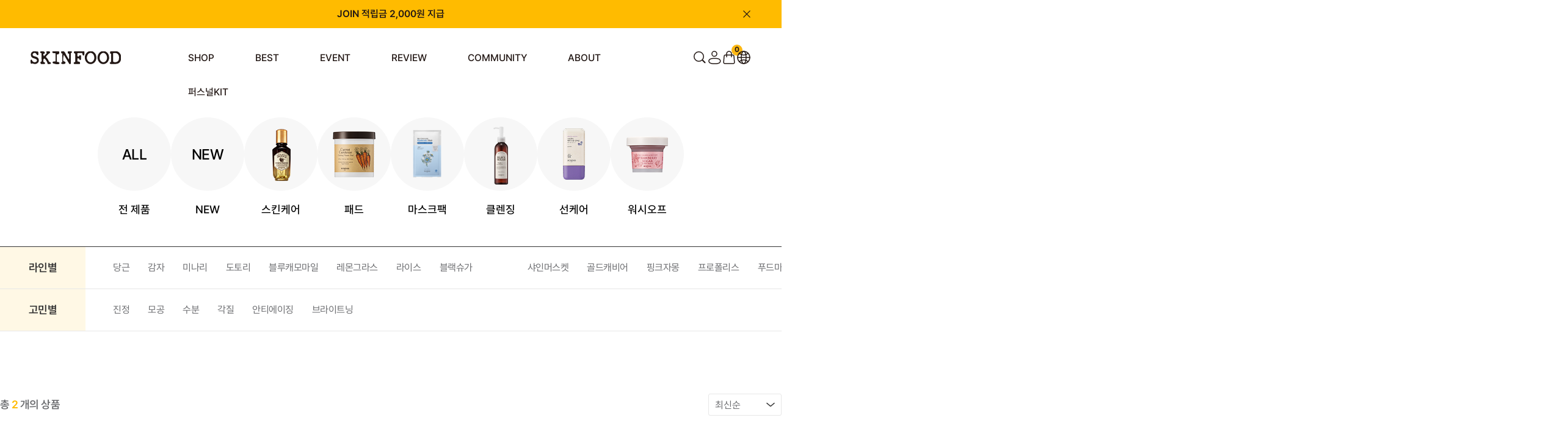

--- FILE ---
content_type: text/css
request_url: https://theskinfood.com/shopimages/skinfood/template/unit/24/unit_header260116.css?r=1768977703_2026012723
body_size: 2574
content:
/* BASIC css start */
body {
    width: 100%;
    height: 100%;
    overflow-x: hidden !important;
}

table { 
    margin: 0 auto;
}

#layout_config {
    width: 1280px;
    margin: auto;
}

#layout_config_full {
    width: 100%;
}

#layout_side {
    width: 263px;
}

.wrap_inner {
    width: 1140px;
    margin: auto;
}

#language {
    position: relative;
    border: 0;
    background: none;
    background-image: url("/design/skinfood/skinfood/images/main/lang-icon-8x5.png");
    -webkit-background-size: 8px 5px;
    background-size: 8px 5px;
    background-position: right;
    background-repeat: no-repeat;
    font-weight: bold;
    text-decoration: underline;
    text-underline-position: under;
    top: 0;
}

#language.language_on {
    right: 70px;
}

#layout_side.flying,
#layout_config_body.flying,
#layout_config_full.flying {
    margin-top: 50px;
}

#hot ul li:hover a {
    color: #fff;
}

#layout_body {
    overflow: initial;
    min-width: auto;
    max-width: none;
}


/* 상단 띠배너 */
.swiper_newsban{
    height:46px; 
    position:relative; 
    background: var(--Ypoint); 
    display:none;
}

.swiper_newsban .swiper-wrapper .swiper-slide a{
    color:#231815; 
    width:100%; 
    text-align:center; 
    display:inline-block; 
    padding:15px 0; 
    font-size:16px; 
    line-height:1; 
    font-weight:600;
}

.swiper_newsban .clsbtn {
    width:12px; 
    position:absolute; 
    top:17px; 
    right:51px; 
    z-index:999;
}

/* 헤더 */
#layout_topBar { 
    width: 100%;
    min-height: 56px;
    background: transparent;
    position: relative;
    z-index: 100;
    border-bottom: none;
}

#layout_topBar .wrap_inner {
    width: auto;
    height: 56px;
    padding: 20px 50px;
    display: flex;
    justify-content: space-between;
    margin: 0;
}

#layout_topBar .wrap_inner .left {
    display: flex;
}

/* gnb 로고 */
#layout_topBar .wrap_inner .left .gnb__logo {
    position: relative;
    height: 21px;
    width: 150px;
    padding: 0;
    margin: 0;
    top: 50% !important;
    transform: translateY(-50%);
    font-size: 0;
}

/* gnb */
#layout_topBar .wrap_inner .left .gnb__list {
    margin: 0 0 0 80px;
}

#layout_topBar .wrap_inner .left .gnb__list .gnb__item  {
    padding: 0 30px;
    line-height: 56px;
    height: 56px;
}

#layout_topBar .wrap_inner .left .gnb__list .gnb__item > a {
    font-size: 16px;
    font-weight: 500;
    color: var(--white);
}

#layout_topBar .wrap_inner .left .gnb__list .gnb__item > a.open {
    color: var(--Ypoint) !important;
}

/* 헤더 gnb scroll */
#layout_topBar.scroll {
    position: fixed;
    top: 0;
    left: 0;
    background:var(--blurBg) !important;
}

/* gnb 하위카테고리 */
#layout_topBar .relative {
    display: none;
    position: absolute !important;
    top: 37px;
    left: 20px;
    padding-top: 60px;
}


#layout_topBar .relative .gnb__sub-category {
    background: var(--blurBg);
    border-radius: 20px;
    backdrop-filter: blur(10px);
    padding: 40px;
    height: 542px;
    width: auto !important;
}

#layout_topBar .relative .gnb__sub-category h2 {
    line-height: 1;
    font-size: 22px;
    font-weight: 700;
    color: #333;
    margin-bottom: 40px;
}

#layout_topBar .relative .gnb__sub-category .gnb__2depth-wrap {
    width: 100%;
    height: auto;
    min-height: 440px;
    padding: 0;
    margin: 0;
}

#layout_topBar .relative .gnb__sub-category .gnb__2depth-wrap .gnb-2depth {
    width: 100% !important;
}

#layout_topBar .relative .gnb__sub-category .gnb__2depth-wrap .gnb-2depth .designCategoryNavigation {
    display: flex;
    width: 100%;
    gap: 0 40px;
}

#layout_topBar .relative .gnb__sub-category .gnb__2depth-wrap .secBox h3 {
    font-size: 18px;
    font-weight: 600;
    letter-spacing: -0.54px;
    color: var(--gray700);
    margin-bottom: 25px;
}

#layout_topBar .relative .gnb__sub-category .gnb__2depth-wrap .secBox .typeSec,
#layout_topBar .relative .gnb__sub-category .gnb__2depth-wrap .secBox .lineSec {
    display: block;
}


#layout_topBar .relative .gnb__sub-category .gnb-2depth__item {
    padding: 15px 0;
}

#layout_topBar .relative .gnb__sub-category .gnb-2depth__item:nth-child(n+9) { display: none;}

#layout_topBar .relative .gnb__sub-category .gnb-2depth__item > a {
    font-size: 16px;
    font-weight: 400;
    color: #666;
    letter-spacing: -0.48px;
}

#layout_topBar .relative .gnb__sub-category .gnb-2depth__item > a:hover {
    text-decoration: underline;
    text-underline-offset:3px;
}

#layout_topBar .relative .gnb__sub-category .gnb-2depth__item.gnb-2depth__item--has-child:hover a::before {
    display: none;
}

#layout_topBar .relative .gnb__sub-category .gnb-3depth__list {
    left: 180px;
    right: auto;
    padding: 92px 0 32px 60px;
    width: auto;
    background: transparent;
}

#layout_topBar .relative .gnb__sub-category .gnb-3depth__list.gnb-3depth__list--active {
    display: none !important;
}

#layout_topBar .relative .gnb__sub-category .gnb-3depth__item ul li {
    padding: 15px 0;
}

#layout_topBar .relative .gnb__sub-category .gnb-3depth__item ul li ~ li {
    margin-top: 0;
    margin-right: 60px;
}

#layout_topBar .relative .gnb__sub-category .gnb-3depth__item li a {
    color: var(--gray800);
    font-size: 16px;
    font-weight: 400;
    letter-spacing: -0.48px;
    white-space: nowrap;
    padding: 15px 0;
}

#layout_topBar .relative .gnb__sub-category .gnb-3depth__item li:hover a {
    text-decoration: underline;
    text-underline-offset:3px;
}

/* 고민별 & 타입별 추가 */
#layout_topBar .typeSec .gnb-3depth__list,
#layout_topBar .lineSec .gnb-3depth__list { 
    display: block;
    padding: 0 !important;
    left: auto !important;
    position: relative;
}

#layout_topBar .relative .gnb__sub-category .gnb__2depth-wrap .secBox:first-child {
    min-width: 136px;
}

#layout_topBar .secBox .gnb-3depth__item {
    margin-top: 0;
    width: 150px;
}

#layout_topBar .typeSec .gnb-3depth__list {
    width: 136px !important;
}

#layout_topBar .lineSec .gnb-3depth__list {
    width: 100%;
    display: flex;
}


/* CIMMUNITY */
#layout_topBar .csRelative {
    display: none;
    position: absolute;
    top: 37px;
    left: 20px;
    padding-top: 60px;
}

/* ABOUT */
#layout_topBar .aboutRelative {
    display: none;
    position: absolute;
    top: 37px;
    left: 20px;
    padding-top: 60px;
}

.pag_g .sub-category-wrap {
    background: var(--blurBg);
    backdrop-filter: blur(10px);
    border-radius: 20px;
}

.pag_g .gnb__sub-category {
    width: auto;
    padding: 40px;
}

.pag_g .gnb__sub-category h2 {
    font-size: 22px;
    font-weight: 700;
    color: #333;
    line-height: 1;
    margin-bottom: 30px;
}

.pag_g .gnb__sub-category ul > li {
    padding: 10px 0;
    line-height: 1;
}

.pag_g .gnb__sub-category ul > li:last-child {
    padding: 10px 0 0;
}

.pag_g .gnb__sub-category ul > li a {
    font-size: 16px;
    font-weight: 400;
    letter-spacing: -0.48px;
    color: var(--gray800) !important;
    white-space: nowrap;
}



/* gnb 검색 & 마이페이지 & 장바구니 & 언어 */
.gnb-icon-wrap {
    display: flex;
    gap: 0 20px;
    padding: 16px 0;
}

.gnb-icon {
    width: 24px;
    height: 24px;
    background-size: cover;
}

.gnb-icon.gnb-icon--search {
    margin-left: 0;
}

.gnb-icon.gnb-icon--search a,
.gnb-icon.gnb-icon--cart a {
    background: none;
}

.gnb-icon.sub > .boxline {
    display: none;
    padding-top: 41px;
    position: absolute;
    left: 50%;
    transform: translateX(-50%);
    z-index: 10000;
}

.gnb-icon.sub > .boxline > div {
    border-radius: 5px;
    background: rgba(255, 255, 255, 0.9);
    width: 100%;
    padding: 20px 15px;
    display: flex;
    flex-wrap: wrap;
    justify-content: center;
    gap: 20px 0;
    box-sizing: border-box;
}

.gnb-icon.sub > .boxline div div {
    width: 100%;
}

.gnb-icon.sub > .boxline > div a {
    width: 100%;
    height: auto;
    font-size: 16px;
    white-space: nowrap;
    color: var(--gray800) !important;
    text-align: center;
}

.gnb-icon.sub > .boxline > div a:hover {
    text-decoration: underline;
    text-underline-offset:3px;
    color: #333;
}

.gnb-icon.admin,
.gnb-icon.language  {
    position: relative;
}

.gnb-icon.gnb-icon--cart {
    margin-left: 0;
}


/* 검색창 */
.gnb__search--active {
    background-color: var(--blurBg);
    padding: 20px 0 80px;
    top: 96px;
}

.gnb__search-icon {
    right: 37px;
    left: auto;
}

.gnb__search-icon--close {
    position: fixed;
    width: 100vw;
    height: 70%;
    background: transparent;
    z-index: -1;
}

.MS_search_word {
    width: 800px;
    padding: 8px 15px;
    border-bottom: 1px solid #4E5059;
}

#hot {
    width: 800px;
    margin: 40px auto 0;
    display: flex;
    gap: 0 40px;
    align-items: center;
}

#hot h2 {
    text-indent: inherit;
    font-size: 18px;
    font-weight: 700;
    color: #333;
    letter-spacing: inherit;
    margin-bottom: 0;
}

#hot ul {
    margin: 0;
    display: flex;
    gap: 0 20px;
}

#hot ul > li {
    background: transparent;
    border: none;
    height: auto;
    border-radius: inherit;
    line-height: 1;
    width: auto;
}

#hot ul li a {
    color: #666;
    font-size: 16px;
    font-weight: 400;
    letter-spacing: -0.48px;
    color: #666;
    white-space: nowrap;
}

#hot ul li:hover {
    background: transparent;
    color: #333;
    text-decoration: underline;
    text-underline-offset:3px;
}

#hot ul li:hover a {
    color: #333;
}
/* BASIC css end */



--- FILE ---
content_type: text/css
request_url: https://theskinfood.com/design/skinfood/skinfood/css/product_kb.css
body_size: 2501
content:
/*
    color
*/
/*
    img path
*/
/*
    font
*/
.goods-detail-tab-bar {
  display: block;
  height: 60px;
  text-align: center;
  border-top-width: 1px;
  border-bottom-width: 1px;
  border-left-width: 0;
  border-right-width: 0;
  border-style: solid;
  border-color: #dddddd; }
  .goods-detail-tab-bar--active {
    position: fixed;
    top: 0;
    left: 0;
    width: 100%;
    background: #fff;
    z-index: 1; }
  .goods-detail-tab-bar__tab-list {
    display: inline-block;
    width: 900px;
    height: 100%;
    font-size: 0; }
  .goods-detail-tab-bar__tab-item {
    display: inline-block;
    font-size: 18px;
    color: #888888;
    text-align: center;
    width: 25%;
    box-sizing: border-box;
    height: 100%; }
    .goods-detail-tab-bar__tab-item-btn {
      position: relative;
      color: inherit;
      display: inline-block;
      height: 100%;
      background-color: transparent;
      border: none;
      line-height: 60px;
      font-size: inherit;
      padding: 0; }
      .goods-detail-tab-bar__tab-item-btn--active {
        color: #222222;
        font-weight: bold; }
        .goods-detail-tab-bar__tab-item-btn--active:after {
          position: absolute;
          display: inline-block;
          content: '';
          left: 0;
          bottom: -1px;
          width: 100%;
          height: 5px;
          background-color: #222222; }
.goods-detail-tab-content__item {
  width: 1140px;
  margin: 0 auto; }
  .goods-detail-tab-content__item + .goods-detail-tab-content__item {
    margin-top: 70px; }
  .goods-detail-tab-content__item-title {
    font-size: 27px;
    font-weight: bold;
    color: #212121;
    padding-bottom: 12px;
    border-bottom-width: 2px;
    border-bottom-style: solid;
    border-bottom-color: #222222; }

.goods-detail-review-graph__item {
  line-height: 1;
  font-size: 0; }
  .goods-detail-review-graph__item + .goods-detail-review-graph__item {
    margin-top: 20px; }
.goods-detail-review-graph__title {
  display: inline-block;
  width: 90px;
  font-size: 15px;
  font-weight: bold;
  text-align: left; }
.goods-detail-review-graph__bg {
  position: relative;
  display: inline-block;
  width: 200px;
  height: 9px;
  background-color: #eeeeee;
  border-radius: 4px; }
.goods-detail-review-graph__active {
  position: absolute;
  display: inline-block;
  height: 100%;
  left: 0;
  top: 0;
  background-color: #222222;
  border-radius: 4px; }
.goods-detail-review-graph__percent {
  display: inline-block;
  width: 65px;
  font-size: 18px;
  text-align: right; }

.goods-detail-review-bbs__btn {
  position: absolute;
  right: 26px;
  bottom: 30px;
  display: inline-block; }
  .goods-detail-review-bbs__btn--hide {
    display: none; }
  .goods-detail-review-bbs__btn--active {
    display: inline-block; }
  .goods-detail-review-bbs__btn button {
    font-weight: bold;
    background-color: transparent;
    margin-left: 19px;
    border-top: 0;
    border-left: 0;
    border-right: 0;
    border-bottom-width: 2px;
    border-bottom-style: solid;
    border-bottom-color: #222222;
    padding: 0;
    color: #222222;
    font-size: 15px; }
.goods-detail-review-bbs__content-more-wrap {
  text-align: center;
  margin-top: 30px; }
.goods-detail-review-bbs__summary {
  width: 100%;
  padding: 30px 0 34px;
  border-bottom-width: 2px;
  border-bottom-style: solid;
  border-bottom-color: #222222; }
  .goods-detail-review-bbs__summary-td {
    width: 50%;
    text-align: center; }
    .goods-detail-review-bbs__summary-td--left {
      border-right-width: 1px;
      border-right-color: #eeeeee;
      border-right-style: solid; }
  .goods-detail-review-bbs__summary-point {
    font-size: 39px !important;
    color: #212121 !important;
    vertical-align: sub; }
    .goods-detail-review-bbs__summary-point-text {
      font-size: 15px !important;
      color: #212121 !important; }
    .goods-detail-review-bbs__summary-point-desc {
      display: inline-block;
      margin-top: 11px;
      line-height: 1.6;
      font-size: 15px !important;
      color: #212121 !important; }
  .goods-detail-review-bbs__summary-nodata {
    font-size: 18px;
    font-weight: bold; }
.goods-detail-review-bbs__star img {
  width: 28px;
  height: 27px; }
  .goods-detail-review-bbs__star img + img {
    margin-left: 4px; }
.goods-detail-review-bbs__content-bottom {
  position: relative;
  width: 100%;
  margin-bottom: 0;
  margin-top: 10px; }
.goods-detail-review-bbs__content-middle {
  margin-top: 7px;
  margin-bottom: 0; }
.goods-detail-review-bbs__content-info {
  float: right;
  font-size: 15px; }
  .goods-detail-review-bbs__content-info-name {
    font-size: inherit;
    color: #222222; }
  .goods-detail-review-bbs__content-info-date {
    font-size: inherit;
    color: #888888; }
  .goods-detail-review-bbs__content-info span + span {
    margin-left: 18px; }
    .goods-detail-review-bbs__content-info span + span:before {
      display: inline-block;
      content: "|";
      color: #eeeeee;
      margin-right: 18px; }
  .goods-detail-review-bbs__content-info .cta + .cta {
    margin-left: 15px; }
.goods-detail-review-bbs__content-title {
  display: inline-block;
  font-size: 15px;
  color: #222222;
  margin-bottom: 0;
  max-width: 800px;
  font-weight: bold; }
  .goods-detail-review-bbs__content-title--regular {
    width: 520px; }
.goods-detail-review-bbs__content-type-list {
  display: inline-block;
  width: 100%;
  font-size: 0; }
.goods-detail-review-bbs__content-type-item {
  display: inline-block;
  font-size: 15px;
  color: #222222; }
  .goods-detail-review-bbs__content-type-item + .goods-detail-review-bbs__content-type-item {
    margin-left: 18px; }
    .goods-detail-review-bbs__content-type-item + .goods-detail-review-bbs__content-type-item:before {
      display: inline-block;
      content: "|";
      color: #eeeeee;
      margin-right: 18px; }
.goods-detail-review-bbs__content-star img {
  vertical-align: top; }
  .goods-detail-review-bbs__content-star img + img {
    margin-left: 2px; }
.goods-detail-review-bbs__content-item {
  position: relative;
  font-size: 0;
  padding: 24px 26px;
  border-top: 0;
  border-left: 0;
  border-right: 0;
  border-bottom-width: 2px;
  border-bottom-style: solid;
  border-bottom-color: #eeeeee; }
  .goods-detail-review-bbs__content-item--active {
    background-color: #f6f6f6;
    padding-bottom: 50px; }
  .goods-detail-review-bbs__content-item-inner {
    display: inline-block;
    width: 100%; }
  .goods-detail-review-bbs__content-item--border-none {
    border-bottom-width: 1px; }
.goods-detail-review-bbs__content-summary {
  display: none;
  width: 950px;
  margin-top: 12px;
  font-size: 15px;
  line-height: 24px;
  color: #888;
  letter-spacing: -0.2px; }
  .goods-detail-review-bbs__content-summary--active {
    display: block;
    white-space: normal; }
  .goods-detail-review-bbs__content-summary--all {
    width: 560px;
    margin-top: 30px;
    white-space: normal;
    line-height: 24px;
    overflow: unset;
    text-overflow: unset; }
.goods-detail-review-bbs__td-inner input[type="button"] {
  cursor: pointer; }

.goods-detail-related-item {
  padding-top: 38px;
  padding-bottom: 80px;
  margin-bottom: 50px; }
  .goods-detail-related-item__slider {
    padding-top: 20px; }

.goods-detail-qna-bbs__content-more-wrap {
  text-align: center;
  margin-top: 30px; }
.goods-detail-qna-bbs__trigger-button {
  display: inline-block;
  font-weight: bold;
  background-color: transparent;
  border-top: 0;
  border-left: 0;
  border-right: 0;
  border-bottom-width: 2px;
  border-bottom-style: solid;
  border-bottom-color: #222222;
  padding: 0;
  font-size: 15px;
  font-family: "YoonGothic";
  color: #222222; }
  .goods-detail-qna-bbs__trigger-button + .goods-detail-qna-bbs__trigger-button {
    margin-left: 20px; }
.goods-detail-qna-bbs__summary {
  width: 100%;
  padding: 31px 0;
  border-bottom-width: 2px;
  border-bottom-style: solid;
  border-bottom-color: #222222; }
  .goods-detail-qna-bbs__summary-td {
    width: 50%;
    text-align: center; }
    .goods-detail-qna-bbs__summary-td--left {
      border-right-width: 1px;
      border-right-color: #eeeeee;
      border-right-style: solid; }
  .goods-detail-qna-bbs__summary-main {
    font-size: 39px !important;
    color: #212121 !important; }
    .goods-detail-qna-bbs__summary-main-desc {
      display: inline-block;
      line-height: 1.6;
      font-size: 15px !important;
      color: #212121 !important; }
  .goods-detail-qna-bbs__summary-nodata {
    font-size: 18px;
    margin-bottom: 9px;
    font-weight: bold; }
.goods-detail-qna-bbs__content-re {
  border-top: 1px solid #ddd;
  padding: 23px 26px 0;
  margin-top: 24px; }
  .goods-detail-qna-bbs__content-re-desc {
    margin-top: 7px; }
  .goods-detail-qna-bbs__content-re--hide {
    display: none; }
.goods-detail-qna-bbs__content-desc {
  display: none;
  width: 900px;
  line-height: 24px;
  font-size: 15px;
  color: #888;
  padding-left: 26px;
  letter-spacing: -0.1px; }
.goods-detail-qna-bbs__content-status {
  font-size: 15px;
  color: #888888; }
  .goods-detail-qna-bbs__content-status--complete {
    color: #222222; }
.goods-detail-qna-bbs__content-bottom {
  position: relative;
  width: 100%;
  margin-bottom: 0;
  margin-top: 7px;
  padding-bottom: 34px;
  font-size: 15px;
  color: #888888; }
  .goods-detail-qna-bbs__content-bottom-active-button {
    position: absolute;
    right: 26px;
    bottom: 10px; }
    .goods-detail-qna-bbs__content-bottom-active-button .goods-detail-qna-bbs__trigger-button--modify {
      display: none; }
    .goods-detail-qna-bbs__content-bottom-active-button .goods-detail-qna-bbs__trigger-button--delete {
      display: none; }
    .goods-detail-qna-bbs__content-bottom-active-button.btn-active .goods-detail-qna-bbs__trigger-button--modify {
      display: inline-block; }
    .goods-detail-qna-bbs__content-bottom-active-button.btn-active .goods-detail-qna-bbs__trigger-button--delete {
      display: inline-block; }
.goods-detail-qna-bbs__content-middle {
  margin-top: 10px;
  margin-bottom: 0;
  padding-left: 26px;
  padding-right: 26px; }
.goods-detail-qna-bbs__content-info {
  float: right;
  font-size: 15px; }
  .goods-detail-qna-bbs__content-info-name {
    font-size: inherit;
    color: #222222; }
  .goods-detail-qna-bbs__content-info-date {
    font-size: inherit;
    color: #888888; }
  .goods-detail-qna-bbs__content-info span + span {
    margin-left: 18px; }
    .goods-detail-qna-bbs__content-info span + span:before {
      display: inline-block;
      content: "|";
      color: #eeeeee;
      margin-right: 18px; }
.goods-detail-qna-bbs__content-title {
  display: inline-block;
  font-size: 15px;
  color: #222222;
  margin-bottom: 0;
  max-width: 900px;
  min-width: 700px;
  font-weight: bold;
  white-space: nowrap;
  overflow: hidden;
  text-overflow: ellipsis; }
  .goods-detail-qna-bbs__content-title-inner {
    font-size: 0; }
  .goods-detail-qna-bbs__content-title-text {
    margin-left: 12px;
    font-size: 15px; }
    .goods-detail-qna-bbs__content-title-text img {
      width: 19px; }
.goods-detail-qna-bbs__content-desc p {
  width: 890px;
  font-size: 15px;
  line-height: 24px; }
.goods-detail-qna-bbs__content-item {
  padding: 14px 0 17px;
  border-top: 0;
  border-left: 0;
  border-right: 0;
  border-bottom-width: 1px;
  border-bottom-style: solid;
  border-bottom-color: #dddddd;
  font-size: 0; }
  .goods-detail-qna-bbs__content-item-inner {
    display: inline-block;
    width: 100%; }
  .goods-detail-qna-bbs__content-item--active {
    background-color: #f6f6f6; }
    .goods-detail-qna-bbs__content-item--active .goods-detail-qna-bbs__content-desc {
      display: block; }

.bold {
  font-weight: bold !important; }

.underline {
  text-decoration: underline !important; }

.goods-detail__btn .cta {
  font-size: 18px;
  padding: 21px 41px; }

.board-review-wide.goods-wrap .order__img {
  width: 110px; }
.board-review-wide.goods-wrap .order__content-right {
  width: 412px;
  padding-left: 23px; }

/*# sourceMappingURL=product_kb.css.map */


--- FILE ---
content_type: application/javascript
request_url: https://theskinfood.com/design/skinfood/jquery/front-layout2.js
body_size: 12635
content:
$(function(){

	/* 스크롤바 커스터마이징 */
	$(".customScrolling").each(function(){
		$(this).wrapInner("<div class='customScrollingContent' />");
		$(this).children(".customScrollingContent")
		.css({
			overflow : 'hidden',
			height : $(this).height()
		})
		.jScrollPane({
			scrollbarMargin:	15	// spacing between text and scrollbar
		,	scrollbarWidth:		15
		,	arrowSize:			0
		,	showArrows:			true
		});
	});

	/* 사이드 날개 배너 무빙 처리 */
	$("#leftScrollLayer,#rightScrollLayer").each(function(){
		var scrollLayerTopMargin = 10;
		var scrollLayerObj = $(this);
		var defaultScrollLayerTop = parseInt(scrollLayerObj.offset().top);
		var defaultMarginLeft = parseInt($(this).css('margin-left'));
		var divisionHiddenLayer = $("<div></div>").css({
			'position':'absolute',
			'margin-top':$(this).css('margin-top'),
			'margin-left':$(this).css('margin-left'),
			'margin-bottom':$(this).css('margin-bottom'),
			'margin-right':$(this).css('margin-right'),
			'padding-top':$(this).css('padding-top'),
			'padding-left':$(this).css('padding-left'),
			'padding-bottom':$(this).css('padding-bottom'),
			'padding-right':$(this).css('padding-right'),
			'padding':$(this).css('padding'),
			'width':$(this).width(),
			'height':$(this).height(),
			'z-index':1
		});

		$(window).scroll(function(){
			var scrollTop = parseInt($(document).scrollTop());

			if(scrollTop>defaultScrollLayerTop-scrollLayerTopMargin)
			{
				if((typeof gl_mobile_mode != 'undefined' && gl_mobile_mode > 0) || (typeof gl_operation_type != 'undefined' && gl_operation_type == 'light')){
					marginleftdefault = defaultMarginLeft;
				}else{
					var scrollLeft = parseInt($(document).scrollLeft());
					var marginleftdefault = (defaultMarginLeft-scrollLeft);
				}
				scrollLayerObj.after(divisionHiddenLayer.show());
				scrollLayerObj.css({
					'position' : 'fixed',
					'z-index' : 6,
					'margin-top' : scrollLayerTopMargin,
					'margin-left' : marginleftdefault+'px'
				});
			}
			else
			{
				scrollLayerObj.css({
					'position' : 'absolute',
					'margin-top' : '0px',
					'margin-left' : defaultMarginLeft+'px'
				});
				divisionHiddenLayer.hide();
			}
		});
	});

	/* 디자인팝업 쿠키처리 */
	$(".designPopup").each(function(){
		var popup = this;
		var popupStyle = $(popup).attr('popupStyle');
		var popupSeq = $(popup).attr('popupSeq');
		var popupKey = "designPopup"+popupSeq;

		if(typeof gl_operation_type != 'undefined' && gl_operation_type == 'light'){
			$("#designPopupModalBack").remove();
			$("<div id='designPopupModalBack'></div>").css({'background':'#000000','position':'fixed','left':'0px','top':'0px','width':'100%','height':'100%','opacity':'0.5','z-index':'99'}).appendTo($('#layout_wrap'));
		}else if(typeof gl_mobile_mode != 'undefined' && gl_mobile_mode > 0){
			$(this).css({
				'left' : 'calc(50% - '+($(this).width()/2)+'px)'
			});
			if(num($(this).css('left'))==0){
				$(this).css({
				'left' : '50%',
				'margin-left' : '-' + ($(this).width()/2) + 'px'
				});
			}
			$("#designPopupModalBack").remove();
			$("<div id='designPopupModalBack'></div>").css({'background':'#000000','position':'fixed','left':'0px','top':'0px','width':'100%','height':'100%','opacity':'0.5','z-index':'99'}).appendTo($('#layout_wrap'));
		}

		$(".designPopupClose",popup).click(function(e){
			e.preventDefault();
			if(popupStyle=='layer')		{$(popup).fadeOut();popupModalRemove();}
			if(popupStyle=='window')	window.close();
		});
		$(".designPopupTodaymsg",popup).click(function(){
			var timestamp = parseInt(new Date().getTime().toString().substring(0, 10));
			$.cookie(popupKey,timestamp,{expires:1,path:'/'}); // expires : 日단위
			if(popupStyle=='layer')		{$(popup).fadeOut();popupModalRemove();}
			if(popupStyle=='window')	window.close();

			if ($(this).data('app')) {
				$.get('/main/app_auth_agree', function () {
					// 그냥 동의해줌
				});
			}
		});

		$(".designPopupWeekmsg",popup).click(function(){
			var timestamp = parseInt(new Date().getTime().toString().substring(0, 10));
			$.cookie(popupKey,timestamp,{expires:30,path:'/'}); // expires : 日단위
			if(popupStyle=='layer')		{$(popup).fadeOut();popupModalRemove();}
			if(popupStyle=='window')	window.close();

			if ($(this).data('app')) {
				$.get('/main/app_auth_agree', function () {
					// 그냥 동의해줌
				});
			}
		});

		if(popupStyle=='layer' && (!(typeof gl_mobile_mode != 'undefined' && gl_mobile_mode > 0) || (typeof gl_operation_type != 'undefined' && gl_operation_type == 'light'))){
			$(".designPopupBar",popup).css("cursor","move");
			$(".designPopupBar",popup).css("displaay","inline-block");
			$(this).draggable({handle: $(".designPopupBar",popup)});
		}
	});

	/* 기존 디자인팝업 띠배너 */
	$(".designPopupBand").each(function(i){
		// 첫번째를 제회한 나머지는 제거
		if(i) {
			$(this).remove();
			return;
		}

		var popup = this;
		var popupStyle = $(popup).attr('popupStyle');
		var popupSeq = $(popup).attr('popupSeq');
		var popupKey = "designPopup"+popupSeq;
		var popup_cookie = $.cookie(popupKey);

		if(popup_cookie){
			$(popup).prependTo('body');
			$(".designPopupBandBtn").eq(i).prependTo('body').fadeIn();
		}else{
			$(popup).prependTo('body').slideDown();
		}
		resp_loc_top = $(".designPopupBand .designPopupBody").outerHeight(); // 반응형 모바일 크기에서 로고바 플라잉을 위한 값 연동

		$(".designPopupClose",popup).click(function(e){
			e.preventDefault();
			var timestamp = parseInt(new Date().getTime().toString().substring(0, 10));
			$.cookie(popupKey,timestamp,{expires:1,path:'/'}); // expires : 日단위
			$(popup).slideUp(function(){
				$(".designPopupBandBtn").eq(i).prependTo('body').fadeIn();
			});
		});
	});

	/* 추가 디자인 팝업 띠배너 */
	$(".header__line-banner").each(function(i){
		// 첫번째를 제회한 나머지는 제거
		if(i) {
			$(this).remove();
			return;
		}

		var popup = this;
		var popupKey = "pcLineBanner";
		var layoutConfig = $('#layout_config');
		var popup_cookie = $.cookie(popupKey);
		var closeBtn = '.header__line-banner-close-btn';
		if(popup_cookie){
			$(popup).slideUp();
			$(closeBtn).eq(i).fadeIn();
		}else{
			$(popup).slideDown();
		}
		$(closeBtn, popup).click(function(){
			var timestamp = parseInt(new Date().getTime().toString().substring(0, 10));
			$.cookie(popupKey,timestamp,{expires:1,path:'/'}); // expires : 日단위
			console.log('test');
			$(popup).animate({
				'max-height': 0,
			}, {duration: 200, queue: false});
			
			// layoutConfig.animate({
			// 	'margin-top': $('.top-area').outerHeight(),
			// }, {duration: 200, queue: false});

			// $(popup).animait(function(){
			// 	$(closeBtn).eq(i).fadeIn();
			// });
		});
	});

	/* 디자인팝업 모바일띠배너 */
	$(".designPopupBandMobile").each(function(i){
		// 첫번째를 제회한 나머지는 제거
		if(i) {
			$(this).remove();
			return;
		}

		var popup = this;
		var popupKey = "pcLineBanner";
		var layoutConfig = $('#layout_config');
		var popup_cookie = $.cookie(popupKey);
		var closeBtn = '.designPopupClose';
		
		if(popup_cookie){
			$(popup).hide();
			
		}else{
			$(popup).show();
		}
		$(closeBtn).click(function(e){
			e.preventDefault();
			var timestamp = parseInt(new Date().getTime().toString().substring(0, 10));
			$.cookie(popupKey,timestamp,{expires:1,path:'/'}); // expires : 日단위
			$(popup).animate({
				'display': 'none',
			});
			popupModalRemove();

			//document.location.reload();
			
		});
	});

	/* 오늘본상품 스크롤 : 바인드 */
	if ($(".scrollItemContainer").length > 0) {
		setTodayGoodsScroll();
	} else if($(".rightQuickMenu").length > 0) {
		/* 우측퀵메뉴 기능개선 leewh 2014-06-03 */
		$(window).load(function () {
			setRightMenu();
		});
	}

	/* 상품디스플레이 탭 스크립트 */
	$(".displayTabContainer").each(function(){
		var tabContainerObj = $(this);
		var displayObj = tabContainerObj.closest('.designDisplay, .designCategoryRecommendDisplay, .designBrandRecommendDisplay, .designLocationRecommendDisplay');
		var displaySeq = displayObj.attr('displaySeq');
		var page = displayObj.attr('page');
		var perpage = displayObj.attr('perpage');
		var bindEvent = 'mouseover click';
		if(typeof gl_operation_type != 'undefined' && gl_operation_type == 'light') bindEvent = 'click';

		$(".displayTabContentsContainer",displayObj).wrap("<div class='displayTabContentsContainerWrap' />");

		displayObj.addClass('slide-wrap content-slide'); // for swipe

		tabContainerObj.children('li').bind(bindEvent,function(){
			var tabIdx = tabContainerObj.children('li').index(this);
			try{
				$(displayObj).data('slide_current', tabIdx);//for swipe
			}catch(e){};

			var prevContentsHeight = displayObj.find('.displayTabContentsContainer:visible').height();

			displayObj.find('.displayTabContentsContainerWrap').removeClass('active').hide().eq(tabIdx).addClass('active').show();
			displayObj.find('.displayTabContentsContainer').hide().eq(tabIdx).show();

			displayObj.find('.displayTabContainer>li').find("img.displayTabItemImageOff").show();
			displayObj.find('.displayTabContainer>li').find("img.displayTabItemImageOn").hide();
			displayObj.find('.displayTabContainer>li').eq(tabIdx).find("img.displayTabItemImageOff").hide();
			displayObj.find('.displayTabContainer>li').eq(tabIdx).find("img.displayTabItemImageOn").show();

			if(tabIdx==0) return;

			var displayTabContentsContainerWrap = displayObj.find('.displayTabContentsContainerWrap').eq(tabIdx);

			if(!displayTabContentsContainerWrap.attr('ajaxLoaded')){
				displayTabContentsContainerWrap.attr('ajaxLoaded',true);
				displayTabContentsContainerWrap.children(".displayTabContentsContainer").height(prevContentsHeight);
				displayTabContentsContainerWrap.children(".displayTabContentsContainer").attr("id","displayTabLoading_"+displaySeq+"_"+tabIdx).css('min-height','100px').height(prevContentsHeight);
				loadingStart("#displayTabLoading_"+displaySeq+"_"+tabIdx,{'color':'#000000'});
				var params = {'display_seq':displaySeq,'tab_index':tabIdx, 'page':page, 'perpage':perpage, 'display_ajax_call' : true};
				if(displayObj.hasClass('designCategoryRecommendDisplay'))	params['category'] = displayObj.attr('category');
				if(displayObj.hasClass('designLocationRecommendDisplay'))	params['location'] = displayObj.attr('location');
				if(displayObj.hasClass('designBrandRecommendDisplay'))		params['brand'] = displayObj.attr('brand');
				$.ajax({
					'global' : false,
					'url' : '/goods/design_display_tab',
					'type' : 'post',
					'data' : params,
					'success' : function(res){
						loadingStop("#displayTabLoading_"+displaySeq+"_"+tabIdx);
						displayTabContentsContainerWrap.html(res);
						displayTabContentsContainerWrap.children().not(".displayTabContentsContainer").remove();
						displayTabContentsContainerWrap.find(".displayTabContentsContainer").addClass('displayTabContentsContainerBox');
						if(displayTabContentsContainerWrap.is(":visible")) {
							try{
								set_goods_display_decoration($(".goodsDisplayImageWrap",displayTabContentsContainerWrap));
								set_goods_display_decoration_event($(".goodsDisplayImageWrap",displayTabContentsContainerWrap));
							}catch(e){};
						}
						try{
							FB.XFBML.parse($(tabContainerObj).get(1));
						}catch(ex){}
						echo.init({
							offset: 100,
							throttle: 250,
							unload: false
						});
					},
					'complete' : function() {
						displayObj.find('.displayTabContentsContainer').hide().eq(tabIdx).show();
						// 탭 상품 콘텐츠에 컬러코드가 사용된 경우 디자인 스크립트 추가 190219 - sjg
						if ( $('.displayTabContentsContainerWrap .displaY_color_option').length > 0 ) {
							$('.displayTabContentsContainerWrap .displaY_color_option .areA').filter(function() {
								return ( $(this).css('background-color') == 'rgb(255, 255, 255)' );
							}).addClass('border');
						}
					}
				});
			}else{
				try{set_goods_display_decoration($(".goodsDisplayImageWrap",displayTabContentsContainerWrap));}catch(e){};
			}
		});
	});

	/* 상품디스플레이 newswipe형 탭 스크립트 */
	// $(".displaySwipeTabContainer").each(function(){
	// 	var tabContainerObj = $(this);
	// 	var displayObj = tabContainerObj.closest('.designDisplay, .designCategoryRecommendDisplay, .designBrandRecommendDisplay, .designLocationRecommendDisplay, .designGoodsRelationDisplay, .designGoodsBigdataDisplay');
	// 	var displaySeq = displayObj.attr('displaySeq');
	// 	$(".displaySwipeTabContentsContainer",displayObj).each(function(){
	// 		$(this).wrap("<div class='displaySwipeTabContentsContainerWrap slide' tabIdx='"+$(this).attr("tabIdx")+"' />");
	// 	});

	// 	displayObj.addClass('slide-wrap content-slide'); // for swipe

	// 	$(".custom_mobile_pagination",displayObj).customMobilePagination({
	// 		'style' : $(".custom_mobile_pagination",displayObj).attr('pagingStyle'),
	// 		'max_page' : displayObj.find('.displaySwipeTabContentsContainerWrap').length-1,
	// 		'now_page' : 1,
	// 		'on_prev' : function(){
	// 			var currentTabContentsIdx = $(displayObj).data('currentTabContentsIdx') ? $(displayObj).data('currentTabContentsIdx') : 0;
	// 			var maxTabContentdIdx = displayObj.find('.displaySwipeTabContentsContainerWrap').length-1;
	// 			chgSlideNewSwipe(currentTabContentsIdx==0?maxTabContentdIdx:currentTabContentsIdx-1,displayObj);
	// 		},
	// 		'on_next' : function(){
	// 			var currentTabContentsIdx = $(displayObj).data('currentTabContentsIdx') ? $(displayObj).data('currentTabContentsIdx') : 0;
	// 			var maxTabContentdIdx = displayObj.find('.displaySwipeTabContentsContainerWrap').length-1;
	// 			chgSlideNewSwipe(currentTabContentsIdx==maxTabContentdIdx?0:currentTabContentsIdx+1,displayObj);

	// 		},
	// 		'on_page' : function(page){
	// 			var tabIdx = $(displayObj).find(".displaySwipeTabContainer>li").index($(displayObj).find(".displaySwipeTabContainer>li.current"));
	// 			var newTabContentsIdx = $(displayObj).find(".displaySwipeTabContentsContainer").index($(displayObj).find(".displaySwipeTabContentsContainerWrap[tabIdx='"+tabIdx+"'] .displaySwipeTabContentsContainer").eq(page-1));
	// 			chgSlideNewSwipe(newTabContentsIdx,displayObj);
	// 		}
	// 	});

	// 	tabContainerObj.children('li').bind('mouseover click',function(){
	// 		var currentTabIdx = $(displayObj).data('currentTabIdx') ? $(displayObj).data('currentTabIdx') : 0;
	// 		var currentTabContentsIdx = $(displayObj).data('currentTabContentsIdx') ? $(displayObj).data('currentTabContentsIdx') : 0;
	// 		var tabIdx = tabContainerObj.children('li').index(this);
	// 		try{
	// 			$(displayObj).data('currentTabIdx', tabIdx);//for swipe
	// 		}catch(e){};

	// 		if($(displayObj).data('newTabContentsIdx') != 'undefined'){
	// 			if(displayObj.find('.displaySwipeTabContentsContainerWrap').eq($(displayObj).data('newTabContentsIdx')).attr("tabIdx")==tabIdx){
	// 				var newTabContentsIdx = $(displayObj).data('newTabContentsIdx');
	// 			}else{
	// 				var newTabContentsIdx = displayObj.find(".displaySwipeTabContentsContainer").index(displayObj.find(".displaySwipeTabContentsContainerWrap[tabIdx='"+tabIdx+"'] .displaySwipeTabContentsContainer:first-child"));
	// 			}
	// 		}else{
	// 			var newTabContentsIdx = displayObj.find(".displaySwipeTabContentsContainer").index(displayObj.find(".displaySwipeTabContentsContainerWrap[tabIdx='"+tabIdx+"'] .displaySwipeTabContentsContainer:first-child"));
	// 		}

	// 		$(displayObj).data('slide_current',newTabContentsIdx);

	// 		var prevContentsHeight = displayObj.find('.displaySwipeTabContentsContainerWrap:visible .displaySwipeTabContentsContainer').height();

	// 		displayObj.find('.displaySwipeTabContentsContainerWrap').removeClass('active').hide().eq(newTabContentsIdx).addClass('active').show();
	// 		displayObj.find('.displaySwipeTabContentsContainer').hide().eq(newTabContentsIdx).show();

	// 		displayObj.find('.displaySwipeTabContainer>li').find("img.displaySwipeTabItemImageOff").show();
	// 		displayObj.find('.displaySwipeTabContainer>li').find("img.displaySwipeTabItemImageOn").hide();
	// 		displayObj.find('.displaySwipeTabContainer>li').eq(tabIdx).find("img.displaySwipeTabItemImageOff").hide();
	// 		displayObj.find('.displaySwipeTabContainer>li').eq(tabIdx).find("img.displaySwipeTabItemImageOn").show();

	// 		// 페이징 숫자 변경
	// 		var max_page = $(displayObj).find(".displaySwipeTabContentsContainer[tabIdx='"+tabIdx+"']").length;
	// 		var now_page = $(displayObj).find(".displaySwipeTabContentsContainer[tabIdx='"+tabIdx+"']").index($(displayObj).find(".displaySwipeTabContentsContainer").eq(newTabContentsIdx))+1;
	// 		$(".custom_mobile_pagination",displayObj).customMobilePagination("set_page",{
	// 			'max_page' : max_page,
	// 			'now_page' : now_page
	// 		});

	// 		if(tabIdx==0) return;

	// 		var displaySwipeTabContentsContainerWrap = displayObj.find('.displaySwipeTabContentsContainerWrap').eq(newTabContentsIdx);

	// 		if(!displaySwipeTabContentsContainerWrap.attr('ajaxLoaded')){
	// 			displaySwipeTabContentsContainerWrap.attr('ajaxLoaded',true);
	// 			displaySwipeTabContentsContainerWrap.children(".displaySwipeTabContentsContainer").height(prevContentsHeight);
	// 			displaySwipeTabContentsContainerWrap.children(".displaySwipeTabContentsContainer").attr("id","displaySwipeTabLoading_"+displaySeq+"_"+newTabContentsIdx).css('min-height','100px').height(prevContentsHeight);
	// 			loadingStart("#displaySwipeTabLoading_"+displaySeq+"_"+newTabContentsIdx,{'color':'#000000'});
	// 			var params = {'display_seq':displaySeq,'tab_index':tabIdx, 'display_ajax_call' : true};
	// 			if(displayObj.hasClass('designCategoryRecommendDisplay'))	params['category'] = displayObj.attr('category');
	// 			if(displayObj.hasClass('designLocationRecommendDisplay'))	params['location'] = displayObj.attr('location');
	// 			if(displayObj.hasClass('designBrandRecommendDisplay'))		params['brand'] = displayObj.attr('brand');
	// 			$.ajax({
	// 				'global' : false,
	// 				'url' : '/goods/design_display_tab',
	// 				'async' : false,
	// 				'type' : 'post',
	// 				'data' : params,
	// 				'success' : function(res){
	// 					loadingStop("#displaySwipeTabLoading_"+displaySeq+"_"+newTabContentsIdx);

	// 					displaySwipeTabContentsContainerWrap.html(res);
	// 					displaySwipeTabContentsContainerWrap.children().not(".displaySwipeTabContentsContainer").remove();
	// 					$(".displaySwipeTabContentsContainer:gt(0)",displaySwipeTabContentsContainerWrap).each(function(){
	// 						$(this).wrap("<div class='displaySwipeTabContentsContainerWrap slide' ajaxLoaded='true' tabIdx='"+$(this).attr("tabIdx")+"' />");
	// 					});
	// 					displaySwipeTabContentsContainerWrap.after(displaySwipeTabContentsContainerWrap.children(".displaySwipeTabContentsContainerWrap"));

	// 					setSlideSwipe(displayObj, '.displaySwipeTabContentsContainerWrap','chgSlideNewSwipe');

	// 					// 페이징 숫자 변경
	// 					var max_page = $(displayObj).find(".displaySwipeTabContentsContainer[tabIdx='"+tabIdx+"']").length;
	// 					var now_page = $(displayObj).find(".displaySwipeTabContentsContainer[tabIdx='"+tabIdx+"']").index($(displayObj).find(".displaySwipeTabContentsContainer").eq(newTabContentsIdx))+1;
	// 					$(".custom_mobile_pagination",displayObj).customMobilePagination("set_page",{
	// 						'max_page' : max_page,
	// 						'now_page' : now_page
	// 					});

	// 					try{
	// 						set_goods_display_decoration($(".goodsDisplayImageWrap",displayObj));
	// 						FB.XFBML.parse($(tabContainerObj).get(1));
	// 					}catch(ex){}

	// 					echo.init({
	// 						offset: 100,
	// 						throttle: 250,
	// 						unload: false
	// 					});
	// 				}
	// 			});
	// 		}else{
	// 			try{set_goods_display_decoration($(".goodsDisplayImageWrap",displaySwipeTabContentsContainerWrap));}catch(e){};
	// 		}
	// 	});
	// });

	try{
		if((typeof gl_mobile_mode != 'undefined' && gl_mobile_mode > 0) || (typeof gl_operation_type != 'undefined' && gl_operation_type == 'light'))
		$(".designDisplay, .designCategoryRecommendDisplay, .designBrandRecommendDisplay, .designLocationRecommendDisplay, .designGoodsRelationDisplay, .designGoodsBigdataDisplay").each(function(){
			if($(this).attr("displayStyle")=="newswipe"){
				setSlideSwipe(this, '.displaySwipeTabContentsContainerWrap','chgSlideNewSwipe');
			}else{
				setSlideSwipe(this, '.displayTabContentsContainerWrap','chgSlideSwipe');
			}
		});
	}catch(e){};

	/* 비교통화 마우스 오버/아웃 */
	$(".price_cell").on("mouseover",function(){
		$(".currency_list",this).show();
	});

	$(".price_cell").on("mouseout",function(){
		$(".currency_list",this).hide();
	});

});

function popupModalRemove() {
	var popupShow = 0;
	var popupDisplay = '';

	$(".designPopup").each(function(i){
		// fadeOut 0.4초 소요되어 바로 none 처리 안됨 따라서 하나만 display block 일때 remove 처리 2017-12-18
		popupDisplay = $(this).css('display');
		if ( popupDisplay == 'block') {
			popupShow++;
		}
	});

	if ( popupShow >= 1) {
		$("#designPopupModalBack").remove();
	}
}

function chgSlideSwipe(i,wrap_name){
	var slide_current = $(wrap_name).data('slide_current');
	var currentTabContentsObj = $(wrap_name).find(".displayTabContentsContainer").eq(i);
	var currentTabContentsIdx = currentTabContentsObj.closest(wrap_name).find(".displayTabContentsContainer").index(currentTabContentsObj);

	var displayObj = $(wrap_name).find(".displayTabContentsContainer").eq(currentTabContentsIdx).closest(wrap_name);
	$("ul.displayTabContainer>li",displayObj).eq(currentTabContentsIdx).click();
	$("ul.displayTabContainer>li",displayObj).eq(slide_current).removeClass('slide_current').eq(currentTabContentsIdx).addClass('slide_current');
	$(".displayTabContentsContainer.active",displayObj).removeClass('active').eq(currentTabContentsIdx).addClass('slide_current');

	$(wrap_name).data('slide_current',i);
}

function chgSlideNewSwipe(i,wrap_name){
	var currentTabIdx = $(wrap_name).data('currentTabIdx');
	var newTabContentsObj = $(wrap_name).find(".displaySwipeTabContentsContainer").eq(i);
	var newTabContentsIdx = newTabContentsObj.closest(wrap_name).find(".displaySwipeTabContentsContainer").index(newTabContentsObj);
	var newTabIdx = newTabContentsObj.attr("tabIdx");

	$(wrap_name).data('slide_current',i)

	var displayObj = $(wrap_name).find(".displaySwipeTabContentsContainer").eq(newTabContentsIdx).closest(wrap_name);
	if(currentTabIdx != newTabIdx){
		$(displayObj).data('newTabContentsIdx',newTabContentsIdx);
		$("ul.displaySwipeTabContainer>li",displayObj).eq(newTabIdx).click();
		$("ul.displaySwipeTabContainer>li",displayObj).eq(currentTabIdx).removeClass('currentTabIdx').eq(newTabIdx).addClass('currentTabIdx');
	}else{
		displayObj.find('.displaySwipeTabContentsContainerWrap').removeClass('active').hide().eq(newTabContentsIdx).addClass('active').show();
		displayObj.find('.displaySwipeTabContentsContainer').hide().eq(newTabContentsIdx).show();
	}
	$(".displaySwipeTabContentsContainer.active",displayObj).removeClass('active').eq(newTabContentsIdx).addClass('currentTabIdx');

	$(wrap_name).data('currentTabIdx',newTabIdx).data('currentTabContentsIdx',newTabContentsIdx);

	// 페이징 숫자 변경
	var max_page = $(displayObj).find(".displaySwipeTabContentsContainer[tabIdx='"+newTabIdx+"']").length;
	var now_page = $(displayObj).find(".displaySwipeTabContentsContainer[tabIdx='"+newTabIdx+"']").index($(displayObj).find(".displaySwipeTabContentsContainer").eq(newTabContentsIdx))+1;
	$(".custom_mobile_pagination",displayObj).customMobilePagination("set_page",{
		'max_page' : max_page,
		'now_page' : now_page
	});

}

/* 즐겨찾기 마일리지추가여부 */
function bookmarksitelay(url,title, return_url) {
	$.ajax({
		type: "post",
		url: "/common/bookmark",
		async:false,
		dataType: 'json',
		success: function(result){
			if(result.result == false){
				if(result.type == 'login'){
					openDialogConfirm(result.msg,'400','160',function(){document.location.href=return_url},function(){bookmarksite(url,title);});
				}else{
					openDialogAlert(result.msg,'400','160',function(){bookmarksite(url,title);});
				}
			}else{
				openDialogAlert(result.msg,'400','160',function(){bookmarksite(url,title);});
			}
		}
	});
}

/* 즐겨찾기 추가 스크립트 */
function bookmarksite(url,title) { 
	// Internet Explorer
	if(window.external && ('AddFavorite' in window.external)){
		window.external.AddFavorite(url, title); 
	}
	// Google Chrome, Fire Fox, Opera, Safari
	else
	{
		//Ctrl+D키를 누르시면 즐겨찾기에 추가하실 수 있습니다.
		alert(getAlert('et118'));
		return false;
	}
}



/* 오늘본상품 스크롤 : 바인드 */
function setTodayGoodsScroll(){
	var scrollItemViewCnt = 4;		// 한번에 보일 상품개수
	var scrollItemImageMaxWidth = 40;	// 상품이미지 최대가로크기
	var scrollItemImageMaxHeight = 60;	// 상품이미지 최대세로크기
	var scrollItemImageGap = 5;		// 사품이미지 간격

	$(".scrollItemContainer").each(function(){
		if($(this).data('scrollSetted')){
			unsetTodayGoodsScroll(this);
		}

		var scrollItemContainerObj = this;
		var goodsCnt = $(".scrollItemGoods",this).length;
		var firstGoodsIdx = 0;

		// 상품이미지 사이즈맞춤
		var scrollItemImageWidth = $(".scrollItemGoodsImg",this).width();
		var scrollItemImageHeight = $(".scrollItemGoodsImg",this).height();
		if(scrollItemImageWidth) scrollItemImageMaxWidth = scrollItemImageWidth;
		if(scrollItemImageHeight) scrollItemImageMaxHeight = scrollItemImageHeight;
		$(".scrollItemGoodsImg",this).css({'max-width':scrollItemImageMaxWidth,'max-height':scrollItemImageMaxHeight});
		$(".scrollItemGoodsImg",this).css({'width':scrollItemImageWidth});
		$(".scrollItemGoodsImg",this).css('margin-top',scrollItemImageGap);
		$(".scrollItemGoods",this).css({"height":scrollItemImageHeight+scrollItemImageGap,"overflow":"hidden"});

		$(".scrollItemGoodsImg",this).each(function(){
			if($(this).height()<scrollItemImageHeight){
				var mrgn = (scrollItemImageHeight-$(this).height())/2;
				$(this).css({'margin-top':'+='+mrgn,'margin-bottom':'+='+mrgn});
			}
		});

		// 전체높이
		var scrollItemListHeight = (scrollItemImageHeight+scrollItemImageGap)*(goodsCnt<scrollItemViewCnt ? goodsCnt : scrollItemViewCnt);

		$(".scrollItemList",this).css({'overflow':'hidden','height':scrollItemListHeight});

		if(goodsCnt<scrollItemViewCnt) scrollItemViewCnt = goodsCnt;
		if(goodsCnt>scrollItemViewCnt){
			$(".scrollItemList",this).append($(".scrollItemGoods",this).clone());
			var scrollItemListCnt = goodsCnt*2;

			$(".scrollItemArrowUp",this).bind("click",function(){
				firstGoodsIdx -= scrollItemViewCnt;
				if(firstGoodsIdx<scrollItemViewCnt-1) {
					firstGoodsIdx+=goodsCnt;
					$(".scrollItemList",scrollItemContainerObj).scrollTop((scrollItemImageHeight+scrollItemImageGap)*firstGoodsIdx);
				}else{
					$(".scrollItemList",scrollItemContainerObj).scrollTop($(".scrollItemList",scrollItemContainerObj).scrollTop()-scrollItemListHeight);
				}
			});

			$(".scrollItemArrowDown",this).bind("click",function(){

				firstGoodsIdx += scrollItemViewCnt;
				if(firstGoodsIdx>goodsCnt) {
					firstGoodsIdx=(firstGoodsIdx-goodsCnt);
					$(".scrollItemList",scrollItemContainerObj).scrollTop((scrollItemImageHeight+scrollItemImageGap)*firstGoodsIdx);
				}else{
					$(".scrollItemList",scrollItemContainerObj).scrollTop($(".scrollItemList",scrollItemContainerObj).scrollTop()+scrollItemListHeight);
				}

			});
		}

	});

	$(".scrollItemContainer").data('scrollSetted',true);
}

/* 오늘본상품 스크롤 : 언바인드 */
function unsetTodayGoodsScroll(scrollItemContainerObj){
	$(scrollItemContainerObj).each(function(){
		var scrollItemListCnt = $(".scrollItemGoods",this).length;
		var goodsCnt = scrollItemListCnt/3;
		$(".scrollItemGoods:gt("+goodsCnt/3-1+")",this).remove();

		$(".scrollItemArrowUp",this).unbind("click");
		$(".scrollItemArrowDown",this).unbind("click");
		$(".scrollItemList",this).hide();
	});

}

//출석체크 팝업
function jc_view_btn(url,sz1,sz2){
	var str= url;
	popup(str,sz1,sz2);

}

function openMobileDialog(title, layerId, customOptions){
	if((typeof layerId) != 'string') var layerSelector = layerId;
	else if(layerId.substring(0,1)=='#' || layerId.substring(0,1)=='.' || (typeof layerId) != 'string') var layerSelector = layerId;
	else var layerSelector = "#"+layerId;

	$(layerSelector).css({
		"padding":"10px",
		"background-color":"#fff",
		"position":"absolute",
		"top":"0px",
		"left":"0px",
		"z-index":"220",
		"width":"1000px",
		"border":"2px solid #000"
	}).prepend("<strong>"+title+"</strong><br /><br />").show();

	var layerBackgroundId = "mobileDialogBackground";
	if($("#"+layerBackgroundId).length==0){
		var layerBackgroundSelector = $("<div id='"+layerBackgroundId+"' style='background-color:#fff;position:fixed;width:100%;height:100%;top:0px;left:0px;z-index:200;'></div>").appendTo('body');
		$(layerBackgroundSelector).height($(document).height());
	}
	$(layerBackgroundSelector).show();
}

function closeMobileDialog(layerId){
	if((typeof layerId) != 'string') var layerSelector = layerId;
	else if(layerId.substring(0,1)=='#' || layerId.substring(0,1)=='.' || (typeof layerId) != 'string') var layerSelector = layerId;
	else var layerSelector = "#"+layerId;

	$(layerSelector).hide();
	$("#mobileDialogBackground").hide();
}

function autocomplete(keyword, event) {
	var mobilemode = (typeof(gl_mobile_mode)!=='undefined') ? gl_mobile_mode : 0;
	var setmode = (typeof(gl_set_mode)!=='undefined') ? gl_set_mode : '';
	var offset = $('input[name=search_text]').offset();

	if(event) {
		var offsetTop = $(event.target).offset().top + $(event.target).outerHeight();
		var offsetLeft = $(event.target).offset().left;
		var targetWidth = $(event.target).outerWidth();
	} else {
		var offsetTop = offset.top + offset.outerHeight();
		var offsetLeft = offset.left;
		var targetWidth = offset.outerWidth();
	}

	if($.cookie('autocomplete') == "none"){

		if( offset && $('#autocomplete').length == 0) {
			$('<div id="autocomplete" style="display:none; position:absolute;"></div>').prependTo(document.body);
			$('#autocomplete').css({
				'position' : 'absolute',
				'z-index' : 999,
				'box-sizing' : 'border-box',
				'left' : offsetLeft,
				'top' : offsetTop
				// 'top' : offsetTop+$('input[name=search_text]').height()
			});
		}
		$('#autocomplete').html("<div style=\"border-collapse:collapse; background:#ffffff; border:1px solid #e0e0e0; padding:7px 7px 7px 0px;\" align='right'><a href=\"javascript:autocomplete_use();\" style=\"font-size:11px; font-family:dotum; color:#95959f;\">"+getAlert("gv105")+"</a></div>");	// 기능켜기
		$('#autocomplete').show();

	}else{

	  $.post("/common/autocomplete",{
		key : keyword
	  },function(data){
			if( offset && $('#autocomplete').length == 0) {
				if( (mobilemode > 0 || (typeof gl_operation_type != 'undefined' && gl_operation_type == 'light')) && !setmode ){
				$('<div id="autocomplete" style="display:none; position:absolute;"></div>').prependTo(document.body);
				$('#autocomplete').css({
					'position' : 'absolute',
					'z-index' : 999,
					'box-sizing' : 'border-box',
					'width' : targetWidth,
					'left' : offsetLeft,
					'top' : offsetTop
					// 'top' : offsetTop+$('input[name=search_text]').height()
				});
					$('#autocomplete').css({'box-sizing':'content-box'});
				}else{
					$('<div id="autocomplete" style="display:none; position:absolute;"></div>').prependTo(document.body);
					$('#autocomplete').css({
						'position' : 'absolute',
						'z-index' : 999,
						'box-sizing' : 'border-box',
						'width' : targetWidth,
						'left' : offsetLeft,
						'top' : offsetTop,
						// 'top' : offsetTop+$('input[name=search_text]').height(),
						'background' : '#FFFFFF'
					});
				}
			}
			if(data){
				$('#autocomplete').css({
					'position' : 'absolute',
					'z-index' : 999,
					'box-sizing' : 'border-box',
					'width' : targetWidth,
					'left' : offsetLeft,
					'top' : offsetTop,
					// 'top' : offsetTop+$('input[name=search_text]').height(),
					'background' : '#FFFFFF'
				});
				$('#autocomplete').show();
				$('#autocomplete').html(data);
			}else{
				$('#autocomplete').hide();
			}

	  });
	}
}


function autocomplete_nouse(){
	$("#autocomplete").hide();
	$.cookie('autocomplete', 'none');
	autocomplete($('input[name=search_text]').val());
}

function autocomplete_use(){
	$("#autocomplete").hide();
	$.cookie('autocomplete', 'block');
	autocomplete($('input[name=search_text]').val());
}


function openDialogAll(layerid,title,url,contents_layer){
	if (document.body.scrollTop == 0) {
		var top = document.documentElement.scrollTop;
	} else {
		var top = document.body.scrollTop;
	}

	var pop = $("<div id='"+layerid+"' style='position:absolute;top:"+top+"px;background:#fff;width:100%;z-index:2;'></div>");
	var pop_title = $('<div class="sub_division_title">'+title+'<div class="sub_division_arw" onclick="javascript:closeDialogAll(\''+layerid+'\')"></div></div>');
	var pop_contents = "";

	if(url){
		$.get(url, function(data) {
			$("#"+contents_layer).html(data);
			pop_contents = $("#"+contents_layer).html();
			pop.append(pop_title);
			pop.append(pop_contents);
			$("body").append(pop);
		});
	}else{
		pop_contents = $("#"+contents_layer).html();
		pop.append(pop_title);
		pop.append(pop_contents);
		$("body").append(pop);
	}
}

function openDialogModal(layerid,title,url,contents_layer, halfScreen){
	if( typeof gl_mobile_mode != 'undefined' && contents_layer == "displayGoodsSelect"  ) {
		openDialog(title, contents_layer, {"show" : "fade","hide" : "fade"});
	}else{
		console.log(halfScreen, 'console')
		if(!halfScreen) {
			var top = document.body.scrollTop == 0 ? document.documentElement.scrollTop : document.body.scrollTop;
			$('#wrap').hide();
		}
		$("body").append("<div id='"+layerid+"' style='display:none;position:absolute;top:0px;background:#fff;width:100%;height:100%;z-index:1000'></div>");
			var pop_title = $('<div class="sub_division_title">'+title+'<div class="sub_division_arw_x" onclick="javascript:closeDialogAll(\''+layerid+'\')"></div></div>');

		if(url){
			$.get(url, function(data) {
				$("#"+contents_layer).html(data);
				$("#"+layerid).append(pop_title,$("#"+contents_layer).html());
			}).done(function() {
				if(halfScreen) {
					$("#"+layerid).css({
						'position': 'fixed',
						'height': 'auto',
						'max-height': '100%',
						'overflow': 'auto',
						'top': 'auto',
						'bottom': '0',
					});
					$('.restock-popup-bg').fadeIn();
					$('.restock-popup-bg').click(function() {
						closeDialogAll(layerid);
					});
					$("#"+layerid).fadeIn();
				}
				$('input[type="checkbox"]').ezMark({
					checkedCls: 'ez-checkbox-on',
					checkboxCls: 'ez-checkbox'
				});
			
				$('input[type="radio"]').ezMark({
					selectedCls: 'ez-radio-on'
				});
			});
		}else{
			$("#"+layerid).append(pop_title,$("#"+contents_layer).html());
			$("#"+layerid).show();
		}

	
	}
	$(window).scrollTop(0);
}

function closeDialogAll(layerid)
{
	if( typeof gl_mobile_mode != 'undefined' &&  layerid == "displayGoodsSelectDialog")  closeDialog('displayGoodsSelect');
	$("#"+layerid).fadeOut();
	$('#wrap').show();
	$('.restock-popup-bg').fadeOut();
	$("#"+layerid).remove();
	$('#restock').find("select[name='viewOptionsReStock[]']").die();
}

// 우편번호 다이얼로그 박스
function openDialogZipcode(zipcodeFlag,idx,ziptype,page){

	var sheight = "auto";
	var idxtag = "";
	$("body").append("<div id='"+zipcodeFlag+"BgId' style='position:absolute;top:0px;background:#000;width:100%;height:100%;z-index:10005;visibility:visible;filter:alpha(opacity=70); opacity:0.7; -moz-opacity:0.7;'></div>");
	$("body").append("<div id='"+zipcodeFlag+"Id' style='position:fixed;bottom:0px;background:#fff;width:100%;height:90%;z-index:10006'></div>");
	if(!ziptype) ziptype = 'street';
	if(idx) idxtag = "&multiIdx"+idx;
	var iframe = '<div class="sub_division_title">우편번호 검색<div class="sub_division_arw sub_division_arw_x" onclick="javascript:closeDialogZipcode(\''+zipcodeFlag+'\')"></div></div>';
	iframe += '<div style="height:calc(100% - 13.5416666667vw); overflow-y: auto">';
	iframe += '<iframe id="'+zipcodeFlag+'contents_frame" name="'+zipcodeFlag+'contents_frame" src="../popup/zipcode?zipcodeFlag='+zipcodeFlag+'&zipcode_type='+ziptype+'&page='+page+'&popup=1'+idxtag+'" width="100%" height="100%" frameborder="0" allowTransparency="true"></iframe>';
	iframe += '</div>';
	$("#"+zipcodeFlag+"Id").html(iframe);
	// $(window).scrollTop(0);

}
function closeDialogZipcode(zipcodeFlag)
{
	$("#"+zipcodeFlag+"Id").remove();
	$("#"+zipcodeFlag+"BgId").remove();
}
/* ++++++++++++++++++++++++ 우편번호 레이어 - 반응형 ++++++++++++++++++++++++++++++ */
function openDialogZipcode_resp( zipcodeFlag, idx, ziptype, page ){
	var idxtag = "";
	if(!ziptype) ziptype = 'street';
	if(idx) idxtag = "&multiIdx"+idx;

	$("body").append("<div id='"+zipcodeFlag+"zipId' class='resp_layer_pop maxHeight'></div>");

	//var sheight = $('body').prop("scrollHeight");
	//$("body").append("<div id='"+zipcodeFlag+"BgId' style='position:absolute;top:0px;background:#000;width:100%;height:"+sheight+"px;z-index:10005;visibility:visible;filter:alpha(opacity=30); opacity:0.3; -moz-opacity:0.3;'></div>");
	//$("body").append("<div id='"+zipcodeFlag+"Id' style='position:absolute;top:0px;background:#fff;width:100%;height:100%;z-index:10006'></div>");

	var iframe = '<h4 class="title">주소찾기</h4>';
	iframe += '<div class="y_scroll_auto">';
	iframe += '<iframe id="'+zipcodeFlag+'contents_frame" name="'+zipcodeFlag+'contents_frame" class="zipcode_iframe" src="../popup/zipcode?zipcodeFlag='+zipcodeFlag+'&zipcode_type='+ziptype+'&page='+page+'&popup=1'+idxtag+'"  frameborder="0" allowTransparency="true"></iframe>';
	iframe += '</div>';
	iframe += '<a href="javascript:void(0)" class="btn_pop_close" onclick="removeCenterLayer(\'#'+ zipcodeFlag +'zipId\')"></a>';

	$("#"+zipcodeFlag+"zipId").html(iframe);
	showCenterLayer( '#'+zipcodeFlag+'zipId' );
}
/* ++++++++++++++++++++++++ //우편번호 레이어 - 반응형 ++++++++++++++++++++++++++++++ */

function check_chnage_shipping_method(obj)
{
	var opt_val = '';
	var act_obj = $(obj);
	act_obj.css("background-color","#ffffff");

	var act_val = act_obj.val();
	var provider = act_obj.attr('class');
	var sel_obj = $("select[class='"+provider+"']");

	sel_obj.each(function(){
		var sobj = $(this);
		if(act_obj.attr('name') != sobj.attr('name')){
			sobj.children("option[value='"+act_val+"']").attr("selected",true);
			sobj.css("background-color","#efefef");
		}
	});
}

/* 우측 퀵메뉴 기능개선 leewh 2014-06-03 */
function setRightMenu() {
	setRightClickBtn("right_item_recent",1);

	$(".rightTitleMenu")	.on("click", function(){
		if ($(this).next(".right_itemList").css("display")=="none") {
			$(".right_itemList").hide();
			setRightClickBtn($(this).parent().attr('class'),1);
		} else {
			$(this).next(".right_itemList").hide();
		}
	});

	$(".right_quick_btn_prev").on("click", function(){
		type = $(this).parent().parent().parent().attr('class');
		current_page = parseInt($("."+type+" #right_page_div .right_quick_current_page").text())-1;
		setRightClickBtn(type,current_page,'move');
		return false;
	});

	$(".right_quick_btn_next").on("click", function(){
		type = $(this).parent().parent().parent().attr('class');
		current_page = parseInt($("."+type+" #right_page_div .right_quick_current_page").text())+1;
		setRightClickBtn(type,current_page,'move');
		return false;
	});

	$("#right_cart_total").on("click", function(){
		location.href="../order/cart";
		return false;
	});

	$("#right_wish_total").on("click", function(){
		location.href="../mypage/wish";
		return false;
	});

	setRightMenuCss();
}

/* 우측 퀵메뉴 기능개선 각 메뉴 변수 설정 */
function setRightClickBtn(type, page, act){
	// 우측 스크롤 페이지 로딩시 설정한 전역변수 사용
	var right_recent = (typeof($set_right_recent)!=='undefined') ? $set_right_recent : 5;
	var right_recomm = (typeof($set_right_recomm)!=='undefined') ? $set_right_recomm : 5;
	var right_cart = (typeof($set_right_cart)!=='undefined') ? $set_right_cart : 5;
	var right_wish = (typeof($set_right_wish)!=='undefined') ? $set_right_wish : 5;
	var limit,tot_item,tot_page;
	var act = (typeof(act)!=='undefined') ? act : '';

	if (type=="right_item_recent") {
		limit = right_recent;
		tot_item = $("#right_recent_total").text();
	} else if (type=="right_item_recomm") {
		limit = right_recomm;
		tot_item = $("#right_recomm_total").text();
	} else if (type=="right_item_cart") {
		limit = right_cart;
		tot_item = $("#right_cart_total").text();
	} else if (type=="right_item_wish") {
		limit = right_wish;
		tot_item = $("#right_wish_total").text();
	}

	tot_page = (tot_item) ? Math.ceil(tot_item/limit) : 0;

	if (tot_page) {
		current_page = $("."+type+" #right_page_div .right_quick_current_page").text();
		if (tot_page) {
			if (page > tot_page) {
				page = tot_page;
			} else if (page < 1) {
				page = 1;
			}
		}

		if (act=="move" && page==current_page) {
		} else {
			getRightItemList(type,page,limit);
		}

		$("."+type+" #right_page_div .right_quick_total_page").text(tot_page);
		$("."+type+" #right_page_div .right_quick_current_page").text(page);
		$(".right_itemList").hide();
		$("."+type+" .right_itemList").show();
		$("."+type+" .right_itemList").children().show();
	} else {
		$(".right_itemList").hide();
	}
}

/* 우측 퀵메뉴 기능개선 각 메뉴 리스트 호출 */
function getRightItemList(type,page,limit) {
	$.ajax({
		'async' : false,
		'url' : '/common/get_right_display',
		'type' : 'GET',
		'data' : "type="+type+"&page="+page+"&limit="+limit,
		'success' : function(html){
			if (html) {
				$("."+type+" .right_itemList ul").html(html);
				if (type=="right_item_recent") {
					getRightItemTotal(type);
				}
				setRightBoxDetail(type);
			}
		}
	});
}

/* 우측 퀵메뉴 기능개선 장바구니,위시리스트 카운트 호출 */
function getRightItemTotal(type) {
	if (type=="right_item_cart") {
		objCnt = $("#right_cart_total, .right_cart_total"); //#20287 ycg 2018-08-23 장바구니 숫자 갱신 개선
	} else if (type=="right_item_wish") {
		objCnt = $("#right_wish_total");
	} else if (type=="right_item_recent") {
		objCnt = $("#right_recent_total");
	}

	$.ajax({
		'async' : false,
		'url' : '/common/get_right_total',
		'type' : 'GET',
		'data' : "type="+type,
		'success' : function(total){
			if (objCnt.length) {
				objCnt.text(total);
			}
		}
	});
}

/* 우측 퀵메뉴 기능개선 각 메뉴 선택 삭제(추천상품제외) */
function rightDeleteItem(type, seq, obj){
	var url,param,objCnt,page;
	var page = $("."+type+" #right_page_div .right_quick_current_page").text();

	if (type=="right_item_recent" || type=="mobile_left_item_recent" || type=="mobile_bottom_item_recent" ) {
		url = "/goods/goods_recent_del";
		objCnt = $("#right_recent_total");
		param = "goods_seq="+seq;
	} else if (type=="right_item_cart") {
		url = "/order/quickCartDel";
		objCnt = $("#right_cart_total");
		param = "cart_option_seq="+seq;
	} else if (type=="right_item_wish") {
		url = "/mypage/quickWishDel";
		objCnt = $("#right_wish_total");
		param = "wish_seq="+seq;
	}

	if ( url == "/goods/goods_recent_del" ) {
		$.ajax({
			'async' : false,
			'url' : url,
			'type' : 'post',
			'data' : param,
			'dataType': 'json',
			'success' : function(res){
				if ( res.msg=="ok") {
					if( ((typeof gl_mobile_mode != 'undefined' && gl_mobile_mode == 3) || (typeof gl_operation_type != 'undefined' && gl_operation_type == 'light')) && (type=="mobile_left_item_recent" || type=="mobile_bottom_item_recent") ){
						if(type=="mobile_bottom_item_recent") {
							getfloatingrecentlydata(type,'recently_slide_bottom', 'del',res.totalcnt);
						}else{
							getfloatingrecentlydata(type,'recently_slide_left', 'del',res.totalcnt);
						}
					}else{
						obj.closest("li").remove();
						objCnt.text(objCnt.text()-1);
						setRightClickBtn(type,page,'del');
					}
				}
			}
		});
	}else{
		$.ajax({
			'async' : false,
			'url' : url,
			'type' : 'post',
			'data' : param,
			'success' : function(msg){
				if (msg=="ok") {
					obj.closest("li").remove();
					objCnt.text(objCnt.text()-1);
					setRightClickBtn(type,page,'del');
				}
			}
		});
	}
}

/* 우측 퀵메뉴 기능개선 삭제버튼과 상세내용박스 */
function setRightMenuCss(){
	$('.rightQuickitemLi a').live("mouseenter", function(e) {
		objGood = $(this).parent().find('.right_quick_goods img');
		objDel = $(this).parent().find('.right_quick_btn_delete');
		objDetail = $(this).parent().parent().find('.rightQuickitemDetail');

		objGood.css("border","2px solid #acacac");
		objDetail.css({"visibility":"visible"});
		objDetail.addClass("rightQuickitemDetailCss");
		if (objDel.length) {
			objDel.css({"visibility":"visible"});
		}
	}).live("mouseleave", function(e) {
		objGood = $(this).parent().find('.right_quick_goods img');
		objDel = $(this).parent().find('.right_quick_btn_delete');
		objDetail = $(this).parent().parent().find('.rightQuickitemDetail');
		if (objDel.length) {
			objDel.css({"visibility":"hidden"});
		}

		objDetail.css({"visibility":"hidden"});
		objGood.css("border","2px solid #fff");
	});
}

/* 우측 퀵메뉴 기능개선 상품이미지 css 설정 */
function setRightBoxDetail(type){
	imgGoods = $("."+type+" .right_itemList ul li .right_quick_goods img");

	if (imgGoods.length) {
		if (window.sidebar) { //파이어폭스
			$.each(imgGoods, function(idx, item) {
				$(this).attr("src", $(this).attr("src")).load(function() {
					setRightCommonCSS($(this));
				});
			});
		} else {
			imgGoods.bind('load', function(){
				setRightCommonCSS($(this));
			});
		}
	}
}

function setRightCommonCSS(obj) {
	objGood = obj;
	objDetail = objGood.parent().parent().parent().find('.rightQuickitemDetail');
	objGood.css("border","2px solid #fff");
	objDetail.css({"border":"2px solid #acacac"});

	// 삭제버튼 위치 계산
	objDel = objGood.parent().parent().find('.right_quick_btn_delete');
	if (objDel.length) { // 추천상품 없음.
		objDelImgWidth = objDel.outerWidth();
		objDelImgPst = objDel.position().left-objDelImgWidth;
		objDel.css({"top":"0px","left":objDelImgPst+"px"});
	}

	// 상품 상세 레이어 크기와 위치 계산
	imgWidth = objGood.outerWidth();
	objDetailPst = objGood.position().left+imgWidth;
	imgHeight = objGood.height();
	detailHeight = objDetail.height();

	tempImgHeight = imgHeight;
	if (detailHeight > imgHeight) {
		tempImgHeight = detailHeight;
	}

	objDetail.css({"right":objDetailPst+"px","height":tempImgHeight+"px"});
}



// 가시영역 이미지로드
var header_script = document.createElement("script");
header_script.src = "/design/skinfood/jquery/echo.js";//포함시킬 js 파일 (경로가 존재하면 경로까지 작성)
document.getElementsByTagName("head")[0].appendChild(header_script);


--- FILE ---
content_type: application/javascript
request_url: https://theskinfood.com/shopimages/skinfood/template/work/42755/shopbrand.js?t=202601271731
body_size: 1930
content:
window.addEventListener('DOMContentLoaded',()=>{
    fixCategory(); // gnb에서 라인별 / 고민별 카테고리 가져오기
    _autoCategory(); 
    _fixSwiper(); //고정카테고리 라인별 & 고민별 swiper
    _autoSwiper(); //자동카테고리 라인별 & 고민별 swiper
    setTimeout(() => {
        _fixedPag(); // 전상품 / BEST / NEW 영역에서만 고정 카테고리
    }, 300);
})

function fixCategory(){
    // gnb에서 라인별 / 고민별 카테고리 가져오기
    let twodepth = document.querySelectorAll('.gnb-2depth__list li');

    twodepth.forEach(_txt => {
        let twodepthTxt = _txt.querySelector('a')?.innerText?.trim();

        if(twodepthTxt === '라인별' || twodepthTxt === '고민별'){
            let categoryItems = _txt.querySelectorAll('.gnb-3depth__list > li');
            let fragment = document.createDocumentFragment();

            categoryItems.forEach(item => {
                const clonedItem = item.cloneNode(true);
                clonedItem.classList.add('swiper-slide');
                fragment.appendChild(clonedItem);
            });

            let targetSelector = twodepthTxt === '라인별' ? '.line .categoryBox' : '.type .categoryBox';
            let target = document.querySelector(targetSelector);

            if (target) {
                target.appendChild(fragment);
            }
        }
    });
}

function _autoCategory() {
    const lineTarget = document.querySelector('.autoBox .line .categoryBox');
    const typeTarget = document.querySelector('.autoBox .type .categoryBox');
    if (!lineTarget && !typeTarget) return;
  
    // 초기화
    if (lineTarget) lineTarget.innerHTML = '';
    if (typeTarget) typeTarget.innerHTML = '';
  
    // 현재 페이지의 xcode 값 추출
    const urlParams = new URLSearchParams(location.search);
    const currentXcode = urlParams.get('xcode');
    if (!currentXcode) return;
  
    const navLinks = document.querySelectorAll('.designCategoryNavigation .secBox .gnb-2depth__item > a');
  
    navLinks.forEach(link => {
      const href = link.getAttribute('href') || '';
      const linkParams = new URLSearchParams(href.split('?')[1]);
      const linkXcode = linkParams.get('xcode');
  
      if (linkXcode !== currentXcode) return;
  
      // 해당 .gnb-2depth__item 요소 찾기
      const parentItem = link.closest('.gnb-2depth__item');
      
      if (!parentItem) return;
  
      const subItems = parentItem.querySelectorAll('.gnb-3depth__item > ul > li');
  
      subItems.forEach(subLi => {
        const _url = subLi.querySelector('a'); // 라인별 / 고민별 제목 링크
        const lineHref = document.querySelector('.autoBox .line a');
        const typeHref = document.querySelector('.autoBox .type a');
      
        const categoryName = _url?.textContent?.trim();
        const hrefValue = _url?.getAttribute('href') || '#';
      
        const subListItems = subLi.querySelectorAll('.gnb-4depth__list > li');
        if (!categoryName || subListItems.length === 0) return;
      
        //href 링크 추가
        if (categoryName.includes('라인별') && lineHref) {
          lineHref.setAttribute('href', hrefValue);
        } else if (categoryName.includes('고민별') && typeHref) {
          typeHref.setAttribute('href', hrefValue);
        }
      
        //하위 li 항목들 추가
        subListItems.forEach(li => {
          const clone = li.cloneNode(true);
          clone.classList.add('swiper-slide');
      
          if (categoryName.includes('라인별') && lineTarget) {
            lineTarget.appendChild(clone);
          } else if (categoryName.includes('고민별') && typeTarget) {
            typeTarget.appendChild(clone);
          }
        });
      });      
    });
  }
  
  
  
  

//고정카테고리 라인별 & 고민별 swiper
function _fixSwiper(){
    var swiper = new Swiper(".fixedBox .mySwiper01", {
        slidesPerView: 'auto',
        spaceBetween: 60,
        observer: true,
        observeParents: true,
        slidesOffsetAfter: 30,
    });

    var swiper = new Swiper(".fixedBox .mySwiper02", {
        slidesPerView: 'auto',
        spaceBetween: 60,
        observer: true,
        observeParents: true,
        slidesOffsetAfter: 30,
    });
}

//자동카테고리 라인별 & 고민별 swiper
function _autoSwiper(){
    var swiper = new Swiper(".autoBox .mySwiper01", {
        slidesPerView: 'auto',
        spaceBetween: 60,
        observer: true,
        observeParents: true,
        slidesOffsetAfter: 30,
    });

    var swiper = new Swiper(".autoBox .mySwiper02", {
        slidesPerView: 'auto',
        spaceBetween: 60,
        observer: true,
        observeParents: true,
        slidesOffsetAfter: 30,
    });
}


// 전상품 / BEST / NEW 영역에서만 고정 카테고리 노출
function _fixedPag() {
    const currentHref = location.href;
    const currentDomain = document.domain;
    const catID = currentHref.split(currentDomain)[1] || '';

    const queryString = catID.split('?')[1];
    if (!queryString) return;

    const searchParams = new URLSearchParams(queryString);
    const xcode = searchParams.get('xcode');
    console.log('xcode: ', xcode);
    
    const autoBox = document.querySelector('.category_depth.autoBox');
    const fixedBox = document.querySelector('.category_depth.fixedBox');

    //  BEST / NEW / 고민별 / 라인별 (1차 + 2차 포함) / 임직원
    const fixedXcodes = ['015', '016'];
    if (fixedXcodes.includes(xcode)) {
      if (fixedBox) fixedBox.style.display = 'block';
    } else {
      if (autoBox) autoBox.style.display = 'block';
    }
    
}






(function($){
    var _href = location.href;

	$(function(){
        // 라인별 & 고민별
        var _href = location.href;
        var _docDomain = document.domain;
        var _catdID = _href.split(_docDomain)[1];
        setTimeout(() => {
            jQuery('.categoryBox li').each(function() {
                var linkDomain = jQuery(this).find('a').attr('href');
                if(_catdID == linkDomain) {
                    jQuery(this).addClass('on');
                } else {
                    jQuery(this).removeClass('on');
                }
            });
        }, 300);
    });
})(jQuery);